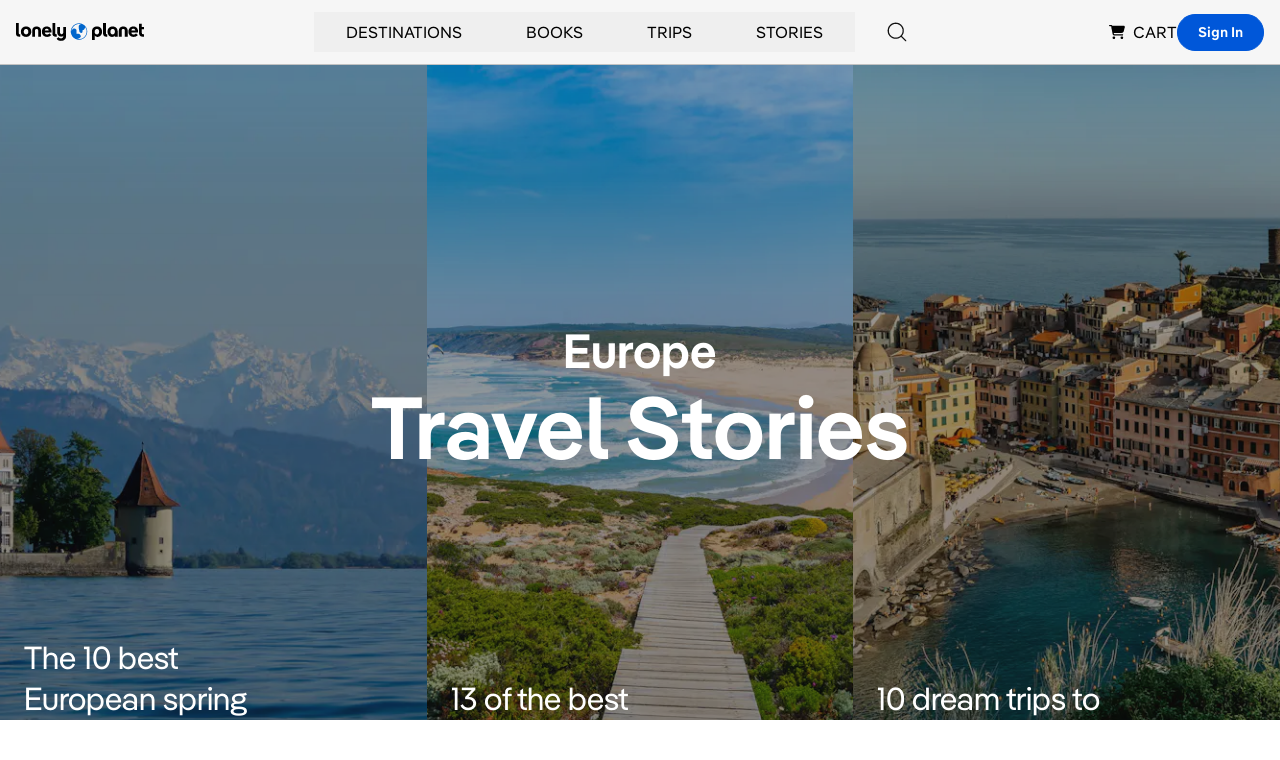

--- FILE ---
content_type: text/html; charset=utf-8
request_url: https://www.google.com/recaptcha/api2/aframe
body_size: 268
content:
<!DOCTYPE HTML><html><head><meta http-equiv="content-type" content="text/html; charset=UTF-8"></head><body><script nonce="kYvTMUmpCLOp3l4Yj6N_KA">/** Anti-fraud and anti-abuse applications only. See google.com/recaptcha */ try{var clients={'sodar':'https://pagead2.googlesyndication.com/pagead/sodar?'};window.addEventListener("message",function(a){try{if(a.source===window.parent){var b=JSON.parse(a.data);var c=clients[b['id']];if(c){var d=document.createElement('img');d.src=c+b['params']+'&rc='+(localStorage.getItem("rc::a")?sessionStorage.getItem("rc::b"):"");window.document.body.appendChild(d);sessionStorage.setItem("rc::e",parseInt(sessionStorage.getItem("rc::e")||0)+1);localStorage.setItem("rc::h",'1769289354313');}}}catch(b){}});window.parent.postMessage("_grecaptcha_ready", "*");}catch(b){}</script></body></html>